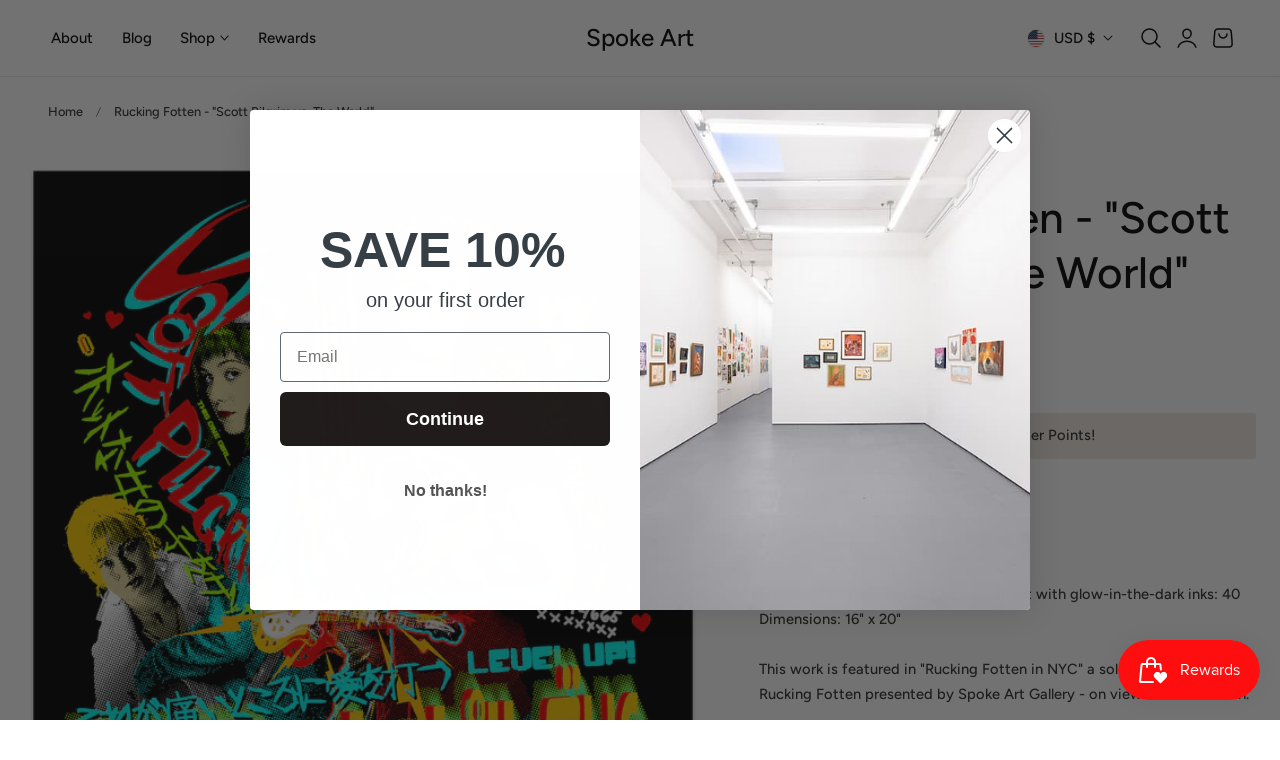

--- FILE ---
content_type: text/css
request_url: https://spoke-art.com/cdn/shop/t/20/assets/section-footer.css?v=77947400839023180351735231828
body_size: 215
content:
.footer__section{--color-background: var(--color-footer-background);--color-foreground: var(--color-footer-text);--color-heading: var(--color-footer-heading);--color-link:var(--color-footer-link);--color-border:var(--color-footer-border);background-color:rgb(var(--color-background));padding-top:calc(var(--section-padding-top, 0px) * .75);padding-bottom:calc(var(--section-padding-bottom, 0px) * .75);color:rgb(var(--color-foreground))}@media screen and (min-width: 768px){.footer__section{padding-top:var(--section-padding-top, 0px);padding-bottom:var(--section-padding-bottom, 0px)}}.footer__section .link:hover,.footer__section .rte a:hover{color:rgb(var(--color-footer-link-hover))}.footer-block--newsletter,.footer-block--image,.footer-block--text{flex-basis:100%}collapsible-details .footer-block__heading{margin:0;padding:.5rem 0}.footer-block .footer-block__heading{color:rgb(var(--color-heading))}.footer-block--mobile .footer-block__heading,.footer-block--newsletter .footer-block__heading{margin-bottom:2rem}.footer__newsletter,.footer-block--text,.footer-block--menu{max-width:100%}.footer-block--menu,.footer-block--text,.footer-block--image,.footer-block--newsletter{flex-basis:100%}.footer__localization .localization-selector.link{--color-header-text: var(--color-foreground);font-size:var(--text-size-small);margin:0}.footer__localization .localization-form__select .icon-caret{right:1rem}.footer__localization .localization-selector{border:1px solid rgb(var(--color-border));padding-right:3rem}.footer__localization .disclosure__list-wrapper{margin-bottom:8px}.footer__localization .localization-form{padding:0}.footer__localization .localization-form:only-child{margin:0 1rem 0 0}@keyframes animateLocalization{0%{opacity:0}to{opacity:1}}@media screen and (max-width: 767px){.footer__content-bottom.scroll-trigger.animate--slide-in{animation:none;opacity:1;transform:inherit}}.footer-block collapsible-details{display:block}.footer-block .collapsible__content-inner{padding:0 0 2rem}.footer-block .collapsible-content__item>.accordion:first-of-type{border-top:none}.footer-block .collapsible-content__item>.accordion:last-child{border-bottom:none}.footer-block .collapsible__content-wrapper{transition:height .25s cubic-bezier(.4,0,.2,1);overflow:hidden;will-change:height}.footer-block .collapsible__content{transition:transform .25s cubic-bezier(.4,0,.2,1);will-change:transform}.footer-block details:not(.is-open) .collapsible__content{visibility:hidden;opacity:0}.footer-block details.is-open .collapsible__content{visibility:visible;opacity:1}.footer-block .summary__title+.icon-caret{height:1.2rem;width:1.2rem;top:calc(50% - .6rem);transition:transform .25s ease}.footer-block details.is-open>summary .icon-caret{transform:rotate(180deg)}.footer-block--menu collapsible-details{border-bottom:1px solid rgb(var(--color-border))}@media screen and (min-width: 768px){collapsible-details .footer-block__heading{margin-bottom:2rem;padding:0}.footer-block{flex:auto}.footer-block--menu{flex-shrink:0}.footer-block--menu collapsible-details{border-bottom:none}.footer-block--text{flex-basis:25%;max-width:380px}.footer-block--image{flex-basis:25%}.footer-block--newsletter{flex-basis:33.3333%;max-width:380px}.footer__newsletter{max-width:380px}.footer-block collapsible-details>details>summary{cursor:none;pointer-events:none}.footer-block collapsible-details>details>summary svg{display:none}.footer-block .footer-block__heading{max-width:100%}.footer-block .collapsible__content-inner{padding:0}.footer-block--menu{max-width:250px;min-width:140px}[data-responsive=true] .collapsible__content-wrapper{overflow:visible!important}}@media screen and (max-width: 767px){.footer-block collapsible-details .footer-block__heading{max-width:calc(100% - 3.5rem)}.footer-block .footer-block__heading{padding:1.8rem 0}.footer-block--newsletter .footer-block__heading{padding-bottom:0}.footer-block--text .footer-block__details-content{padding-bottom:1rem}}
/*# sourceMappingURL=/cdn/shop/t/20/assets/section-footer.css.map?v=77947400839023180351735231828 */


--- FILE ---
content_type: text/javascript
request_url: https://spoke-art.com/cdn/shop/t/20/assets/addtocart-sticky.js?v=167162085696267276511735231827
body_size: -10
content:
if(!customElements.get("product-add-to-cart-sticky")){class ProductAddToCartSticky extends HTMLElement{constructor(){super(),this.handleScroll=this.handleScroll.bind(this),this.handleVariantChange=this.handleVariantChange.bind(this),this.sectionId=this.dataset.section}connectedCallback(){this.targetElement=document.querySelector('[id^="ProductSubmitButton-"]'),this.footerElement=document.querySelector("footer"),this.stickyAtcVariantInput=this.querySelector(".product-variant-id"),window.addEventListener("scroll",this.handleScroll),document.body.addEventListener("change",this.handleVariantChange)}disconnectedCallback(){window.removeEventListener("scroll",this.handleScroll),document.body.removeEventListener("change",this.handleVariantChange)}getAbsoluteTop(element){let top=0;for(;element;)top+=element.offsetTop||0,element=element.offsetParent;return top}handleScroll(){const targetTopPosition=this.getAbsoluteTop(this.targetElement),footerTopPosition=this.getAbsoluteTop(this.footerElement),isTargetElementOutOfView=targetTopPosition<window.scrollY,isFooterInView=window.scrollY+window.innerHeight>footerTopPosition;isTargetElementOutOfView&&!isFooterInView?this.classList.add("show"):this.classList.remove("show")}updateStickyATCOption(optionName,optionValue){const matches=optionName.match(/options\[(.+)\]/);matches&&matches[1]&&(optionName=matches[1]);const optionDisplay=this.querySelector('.selected-variant-option[data-option-name="'+optionName+'"]');optionDisplay&&(optionDisplay.textContent=optionName+": "+optionValue)}handleVariantChange(event){const target=event.target;if(target.closest(`#MainProduct-${this.sectionId}`)&&(target.tagName==="INPUT"||target.tagName==="SELECT")){const optionName=target.name,optionValue=target.tagName==="INPUT"?target.value:target.options[target.selectedIndex].textContent;this.updateStickyATCOption(optionName,optionValue)}}}customElements.define("product-add-to-cart-sticky",ProductAddToCartSticky)}
//# sourceMappingURL=/cdn/shop/t/20/assets/addtocart-sticky.js.map?v=167162085696267276511735231827
